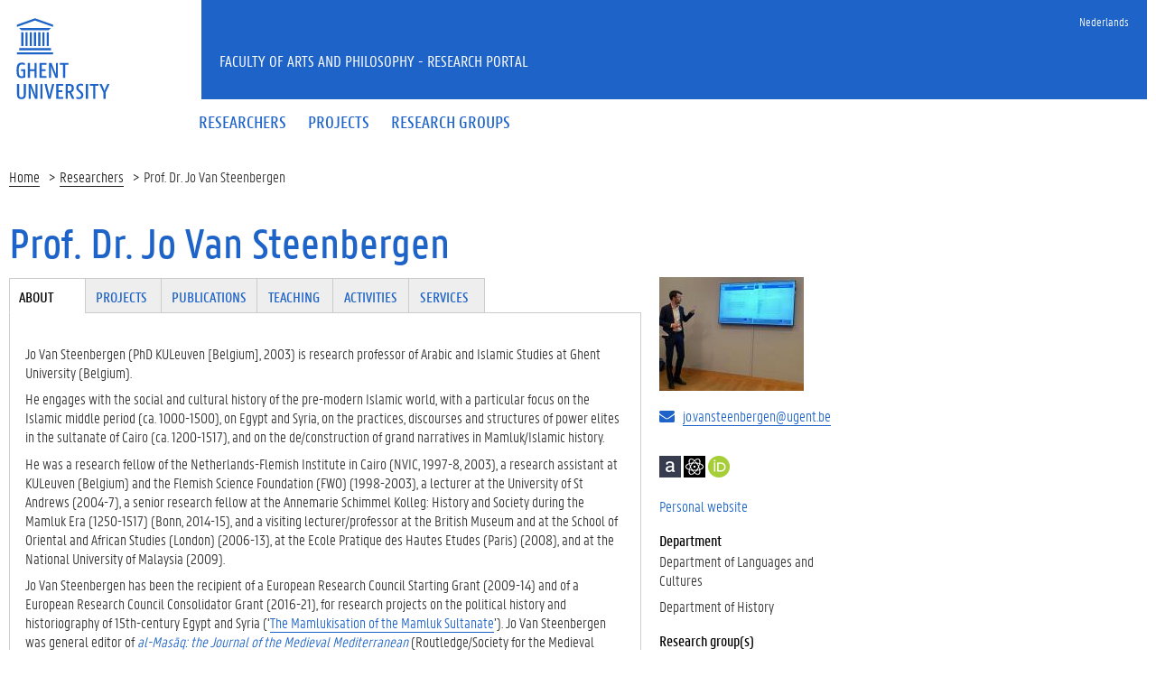

--- FILE ---
content_type: text/html; charset=utf-8
request_url: https://research.flw.ugent.be/en/jo.vansteenbergen
body_size: 12992
content:
<!DOCTYPE html>
<html lang="en" dir="ltr" prefix="content: http://purl.org/rss/1.0/modules/content/ dc: http://purl.org/dc/terms/ foaf: http://xmlns.com/foaf/0.1/ og: http://ogp.me/ns# rdfs: http://www.w3.org/2000/01/rdf-schema# sioc: http://rdfs.org/sioc/ns# sioct: http://rdfs.org/sioc/types# skos: http://www.w3.org/2004/02/skos/core# xsd: http://www.w3.org/2001/XMLSchema#">
<head>
  <link rel="profile" href="http://www.w3.org/1999/xhtml/vocab" />
  <meta charset="utf-8">
  <meta name="viewport" content="width=device-width, initial-scale=1.0">
  <meta http-equiv="Content-Type" content="text/html; charset=utf-8" />
<meta name="Generator" content="Drupal 7 (http://drupal.org)" />
<meta about="/en/jo.vansteenbergen#me" typeof="foaf:Person" rel="foaf:account" resource="/en/jo.vansteenbergen" />
<meta about="/en/jo.vansteenbergen" property="foaf:name" content="jovstee" />
<link rel="shortcut icon" href="https://research.flw.ugent.be/sites/default/themes/flwresearch/favicon.ico" type="image/vnd.microsoft.icon" />
  <title>Prof. Dr. Jo Van Steenbergen | Faculty of Arts and Philosophy - Research Portal</title>
  <link type="text/css" rel="stylesheet" href="https://research.flw.ugent.be/sites/default/files/css/css_lQaZfjVpwP_oGNqdtWCSpJT1EMqXdMiU84ekLLxQnc4.css" media="all" />
<link type="text/css" rel="stylesheet" href="https://research.flw.ugent.be/sites/default/files/css/css_69iQNH9_V5jG-ypN2uK1-Lehh5o2pv6am8NNHLtqn_M.css" media="all" />
<link type="text/css" rel="stylesheet" href="https://research.flw.ugent.be/sites/default/files/css/css_2akfU_QfFm8o8g1Wf_bwM8eKtCugO6FYoRRayhN_j2c.css" media="all" />
<link type="text/css" rel="stylesheet" href="https://research.flw.ugent.be/sites/default/files/css/css_mqWXIrj__ffVCq8ZClz12lR2EqeV0tqjPSmY4ngmpHQ.css" media="screen" />
<link type="text/css" rel="stylesheet" href="https://research.flw.ugent.be/sites/default/files/css/css_sSOv1m7KuwqqlKa1un7vfwcTJ31i2E9fGZRjnljOaso.css" media="all" />
<link type="text/css" rel="stylesheet" href="https://research.flw.ugent.be/sites/default/files/css/css_Kwa0UDz4gWMoLxZZ6_LyNA2SBh8u5CnKedaVrxsr7mM.css" media="all" />
<link type="text/css" rel="stylesheet" href="https://cdn.jsdelivr.net/gh/ugent-lw/huisstijl2016@2/static/css/screen.min.css" media="all" />
<link type="text/css" rel="stylesheet" href="https://research.flw.ugent.be/sites/default/files/css/css_mg064cwNTX0r5_l-n4oCgnVikXHipk_PwhmfSXl6fgU.css" media="all" />
<link type="text/css" rel="stylesheet" href="https://research.flw.ugent.be/sites/default/files/css/css_tTegTzZGg0CmnxsnY-4il8jqn72wuwGqS0BgLgrZxVA.css" media="all" />
  <script src="//ajax.googleapis.com/ajax/libs/jquery/1.10.2/jquery.min.js"></script>
<script>window.jQuery || document.write("<script src='/sites/all/modules/jquery_update/replace/jquery/1.10/jquery.min.js'>\x3C/script>")</script>
<script src="https://research.flw.ugent.be/sites/default/files/js/js_Hfha9RCTNm8mqMDLXriIsKGMaghzs4ZaqJPLj2esi7s.js"></script>
<script src="https://research.flw.ugent.be/sites/default/files/js/js_6N-pyQEyb3rLslbcPfh0PosHYWUmsihI_J3XaiDMLtY.js"></script>
<script src="https://research.flw.ugent.be/sites/default/files/js/js_SR3ghmad3VygYr2FqLpce57WYmmiWjxI2lZ5o-1rAdc.js"></script>
<script>(function(i,s,o,g,r,a,m){i["GoogleAnalyticsObject"]=r;i[r]=i[r]||function(){(i[r].q=i[r].q||[]).push(arguments)},i[r].l=1*new Date();a=s.createElement(o),m=s.getElementsByTagName(o)[0];a.async=1;a.src=g;m.parentNode.insertBefore(a,m)})(window,document,"script","https://www.google-analytics.com/analytics.js","ga");ga("create", "UA-6764163-47", {"cookieDomain":"auto"});ga("set", "anonymizeIp", true);ga("send", "pageview");</script>
<script src="https://research.flw.ugent.be/sites/default/files/js/js_IDAfKP0aRYntAFNha6SRxATR6cXuRGE3UzOSVG66Wj8.js"></script>
<script src="https://cdn.jsdelivr.net/gh/ugent-lw/huisstijl2016@2/static/js/vendor/jquery-migrate.min.js"></script>
<script src="https://cdn.jsdelivr.net/gh/ugent-lw/huisstijl2016@2/static/js/vendor/moment.min.js"></script>
<script src="https://cdn.jsdelivr.net/gh/ugent-lw/huisstijl2016@2/static/js/vendor/bootstrap.min.js"></script>
<script src="https://cdn.jsdelivr.net/gh/ugent-lw/huisstijl2016@2/static/js/vendor/locale/nl.min.js"></script>
<script src="https://cdn.jsdelivr.net/gh/ugent-lw/huisstijl2016@2/static/js/vendor/bootstrap-select.min.js"></script>
<script src="https://cdn.jsdelivr.net/gh/ugent-lw/huisstijl2016@2/static/js/vendor/bootstrap-datetimepicker.min.js"></script>
<script src="https://cdn.jsdelivr.net/gh/ugent-lw/huisstijl2016@2/static/js/vendor/smooth-scroll.min.js"></script>
<script src="https://cdn.jsdelivr.net/gh/ugent-lw/huisstijl2016@2/static/js/vendor/tocbot.min.js"></script>
<script src="https://cdn.jsdelivr.net/gh/ugent-lw/huisstijl2016@2/static/js/main.min.js"></script>
<script src="https://research.flw.ugent.be/sites/default/files/js/js_v-pQUJTPJQ045E9PpVvXC8OQqyWfkMSbIy80n2N8oO0.js"></script>
<script src="https://research.flw.ugent.be/sites/default/files/js/js_EWzqZ-qu1wp6g-qTksbbYG-14TRC1qt648VaTtEDN_E.js"></script>
<script src="https://research.flw.ugent.be/sites/default/files/js/js_mBQQnv2jfT7hV2YFgICrM1KFECoRoI4UlzREm5pJWyg.js"></script>
<script>jQuery.extend(Drupal.settings, {"basePath":"\/","pathPrefix":"en\/","setHasJsCookie":0,"ajaxPageState":{"theme":"flwresearch","theme_token":"MXgSiUaiWnNdWp2dp-CGj3U1nZ88eazr3YV6hBxb-Do","jquery_version":"1.10","js":{"sites\/default\/themes\/bootstrap\/js\/bootstrap.js":1,"\/\/ajax.googleapis.com\/ajax\/libs\/jquery\/1.10.2\/jquery.min.js":1,"0":1,"misc\/jquery-extend-3.4.0.js":1,"misc\/jquery-html-prefilter-3.5.0-backport.js":1,"misc\/jquery.once.js":1,"misc\/drupal.js":1,"sites\/all\/modules\/jquery_update\/replace\/ui\/external\/jquery.cookie.js":1,"sites\/all\/modules\/jquery_update\/replace\/misc\/jquery.form.min.js":1,"sites\/all\/modules\/field_group\/horizontal-tabs\/horizontal-tabs.js":1,"misc\/ajax.js":1,"sites\/all\/modules\/jquery_update\/js\/jquery_update.js":1,"sites\/all\/modules\/views\/js\/base.js":1,"sites\/default\/themes\/bootstrap\/js\/misc\/_progress.js":1,"1":1,"sites\/all\/modules\/views\/js\/ajax_view.js":1,"https:\/\/cdn.jsdelivr.net\/gh\/ugent-lw\/huisstijl2016@2\/static\/js\/vendor\/jquery-migrate.min.js":1,"https:\/\/cdn.jsdelivr.net\/gh\/ugent-lw\/huisstijl2016@2\/static\/js\/vendor\/moment.min.js":1,"https:\/\/cdn.jsdelivr.net\/gh\/ugent-lw\/huisstijl2016@2\/static\/js\/vendor\/bootstrap.min.js":1,"https:\/\/cdn.jsdelivr.net\/gh\/ugent-lw\/huisstijl2016@2\/static\/js\/vendor\/locale\/nl.min.js":1,"https:\/\/cdn.jsdelivr.net\/gh\/ugent-lw\/huisstijl2016@2\/static\/js\/vendor\/bootstrap-select.min.js":1,"https:\/\/cdn.jsdelivr.net\/gh\/ugent-lw\/huisstijl2016@2\/static\/js\/vendor\/bootstrap-datetimepicker.min.js":1,"https:\/\/cdn.jsdelivr.net\/gh\/ugent-lw\/huisstijl2016@2\/static\/js\/vendor\/smooth-scroll.min.js":1,"https:\/\/cdn.jsdelivr.net\/gh\/ugent-lw\/huisstijl2016@2\/static\/js\/vendor\/tocbot.min.js":1,"https:\/\/cdn.jsdelivr.net\/gh\/ugent-lw\/huisstijl2016@2\/static\/js\/main.min.js":1,"sites\/default\/themes\/ugent2016\/js\/main.js":1,"sites\/all\/modules\/field_group\/field_group.js":1,"sites\/default\/themes\/flwresearch\/lib\/jquery.collapse.custom.js":1,"sites\/default\/themes\/flwresearch\/lib\/jquery.collapse_storage.js":1,"sites\/default\/themes\/flwresearch\/lib\/jquery.collapse_cookie_storage.js":1,"sites\/default\/themes\/flwresearch\/lib\/jqModal.js":1,"sites\/default\/themes\/flwresearch\/theme.js":1,"sites\/default\/themes\/flwresearch\/js\/facets.ugent2016.js":1,"sites\/default\/themes\/bootstrap\/js\/misc\/ajax.js":1,"sites\/default\/themes\/bootstrap\/js\/modules\/views\/js\/ajax_view.js":1},"css":{"modules\/system\/system.base.css":1,"sites\/all\/modules\/field_group\/horizontal-tabs\/horizontal-tabs.css":1,"sites\/all\/modules\/date\/date_api\/date.css":1,"sites\/all\/modules\/date\/date_popup\/themes\/datepicker.1.7.css":1,"modules\/field\/theme\/field.css":1,"modules\/node\/node.css":1,"sites\/all\/modules\/ugent_tools\/style.css":1,"sites\/all\/modules\/views\/css\/views.css":1,"sites\/all\/modules\/ckeditor\/css\/ckeditor.css":1,"sites\/all\/modules\/ctools\/css\/ctools.css":1,"modules\/locale\/locale.css":1,"https:\/\/cdn.jsdelivr.net\/gh\/ugent-lw\/huisstijl2016@2\/static\/css\/screen.min.css":1,"sites\/all\/modules\/ugent_tools\/admin.css":1,"sites\/default\/themes\/ugent2016\/css\/custom.css":1,"sites\/default\/themes\/ugent2016\/css\/drupal7.css":1,"sites\/default\/themes\/flwresearch\/theme.css":1,"sites\/default\/themes\/flwresearch\/css\/facets.ugent2016.css":1,"sites\/default\/themes\/flwresearch\/lib\/jqModal.css":1}},"facetapi":{"view_args":{"projects_as_researcher_and_supervisor:entity_view_1":["1305","1305","1305","1305","1305","1305"],"projects_as_researcher_and_supervisor:entity_view_2":["1305","1305","1305","1305","1305"],"projects_as_researcher_and_supervisor:entity_view_3":["1305","1305","1305","1305"],"projects_as_researcher_and_supervisor:entity_view_4":["1305","1305","1305"],"projects_as_researcher_and_supervisor:entity_view_5":["1305","1305"],"projects_as_researcher_and_supervisor:entity_view_6":["1305"]},"exposed_input":{"projects_as_researcher_and_supervisor:entity_view_1":[],"projects_as_researcher_and_supervisor:entity_view_2":[],"projects_as_researcher_and_supervisor:entity_view_3":[],"projects_as_researcher_and_supervisor:entity_view_4":[],"projects_as_researcher_and_supervisor:entity_view_5":[],"projects_as_researcher_and_supervisor:entity_view_6":[]},"view_path":{"projects_as_researcher_and_supervisor:entity_view_1":"user\/1305","projects_as_researcher_and_supervisor:entity_view_2":"user\/1305","projects_as_researcher_and_supervisor:entity_view_3":"user\/1305","projects_as_researcher_and_supervisor:entity_view_4":"user\/1305","projects_as_researcher_and_supervisor:entity_view_5":"user\/1305","projects_as_researcher_and_supervisor:entity_view_6":"user\/1305"},"view_dom_id":{"projects_as_researcher_and_supervisor:entity_view_1":"d941109a517e5cbee7852152694eee62","projects_as_researcher_and_supervisor:entity_view_2":"1d2f0bd64d38e3df66c330c3176a08ab","projects_as_researcher_and_supervisor:entity_view_3":"7f67a090a82fccfac785ae5ea6b0df2a","projects_as_researcher_and_supervisor:entity_view_4":"48a1f28aeff40c2834f7a0b4e341eb7e","projects_as_researcher_and_supervisor:entity_view_5":"b1e3e1d5e38af6fbb8c7966181794a09","projects_as_researcher_and_supervisor:entity_view_6":"d0dedad4688edc877499a74a05793966"}},"views":{"ajax_path":"\/en\/views\/ajax","ajaxViews":{"views_dom_id:d941109a517e5cbee7852152694eee62":{"view_name":"projects_as_researcher_and_supervisor","view_display_id":"entity_view_1","view_args":"1305","view_path":"user\/1305","view_base_path":"user\/1305","view_dom_id":"d941109a517e5cbee7852152694eee62","pager_element":0},"views_dom_id:1d2f0bd64d38e3df66c330c3176a08ab":{"view_name":"projects_as_researcher_and_supervisor","view_display_id":"entity_view_2","view_args":"1305","view_path":"user\/1305","view_base_path":"user\/1305","view_dom_id":"1d2f0bd64d38e3df66c330c3176a08ab","pager_element":0},"views_dom_id:7f67a090a82fccfac785ae5ea6b0df2a":{"view_name":"projects_as_researcher_and_supervisor","view_display_id":"entity_view_3","view_args":"1305","view_path":"user\/1305","view_base_path":"user\/1305","view_dom_id":"7f67a090a82fccfac785ae5ea6b0df2a","pager_element":0},"views_dom_id:48a1f28aeff40c2834f7a0b4e341eb7e":{"view_name":"projects_as_researcher_and_supervisor","view_display_id":"entity_view_4","view_args":"1305","view_path":"user\/1305","view_base_path":"user\/1305","view_dom_id":"48a1f28aeff40c2834f7a0b4e341eb7e","pager_element":0},"views_dom_id:b1e3e1d5e38af6fbb8c7966181794a09":{"view_name":"projects_as_researcher_and_supervisor","view_display_id":"entity_view_5","view_args":"1305","view_path":"user\/1305","view_base_path":"user\/1305","view_dom_id":"b1e3e1d5e38af6fbb8c7966181794a09","pager_element":0},"views_dom_id:d0dedad4688edc877499a74a05793966":{"view_name":"projects_as_researcher_and_supervisor","view_display_id":"entity_view_6","view_args":"1305","view_path":"user\/1305","view_base_path":"user\/1305","view_dom_id":"d0dedad4688edc877499a74a05793966","pager_element":0}}},"urlIsAjaxTrusted":{"\/en\/views\/ajax":true,"\/en\/search\/node":true},"field_group":{"htabs":"full","htab":"full","fieldset":"full","div":"full"},"bootstrap":{"anchorsFix":"0","anchorsSmoothScrolling":"0","formHasError":1,"popoverEnabled":1,"popoverOptions":{"animation":1,"html":0,"placement":"right","selector":"","trigger":"click","triggerAutoclose":1,"title":"","content":"","delay":0,"container":"body"},"tooltipEnabled":1,"tooltipOptions":{"animation":1,"html":0,"placement":"auto left","selector":"","trigger":"hover focus","delay":0,"container":"body"}}});</script>
 
</head>
<body class="html not-front not-logged-in no-sidebars page-user page-user- page-user-1305 i18n-en">
  <div id="skip-link">
    <a href="#main-content" class="element-invisible element-focusable">Skip to main content</a>
  </div>
    
<div class="fluid-container">
    <div class="row">
        <header class="pageheader col-xs-12 ">
            <nav class="navbar navbar-default">
                <div class="row">
                    <div class="navbar-header col-xs-12 col-sm-2">
                        <div class="page-logo">
                            <a href="https://www.ugent.be" class="link">
                                                                <img src="https://cdn.jsdelivr.net/gh/ugent-lw/huisstijl2016@2/static/images/logo_ugent_en.svg" alt="Universiteit Gent">
                            </a>
                        </div>
                        <a href="#" class="toggle-search">
                            <i class="glyphicon glyphicon-search"></i>
                            <span>ZOEK</span>
                        </a>
                        <a href="#" class="navbar-toggle collapsed" data-toggle="collapse" data-target="#navbar" aria-expanded="false" aria-controls="navbar" role="button">
                            <span class="">MENU</span>
                            <div class="block">
                                <span class="icon-bar"></span>
                                <span class="icon-bar"></span>
                                <span class="icon-bar"></span>
                            </div>
                        </a>
                    </div>
                    <div id="navbar" class="collapse navbar-collapse col-sm-10" role="navigation">
                        <div class="row search">
                            <div class="col-xs-12 col-sm-6 search-container clearfix pull-right">
                                                            </div>
                        </div>
                        <div class="row menu">
                            <div class="col-xs-12">
                                <div class="bg-primary spacer">
                                    <div class="row">
                                        <div class="col-xs-12">
                                                                                                                                        <div class="region region-language-switcher">
    <section id="block-locale-language-content" class="block block-locale clearfix">

      
  <ul class="nav-tertiary nav navbar-nav navbar-right"><li class="en first active hidden"><a href="/en/jo.vansteenbergen" class="language-link active hidden" xml:lang="en">English</a></li>
<li class="nl last"><a href="/nl/jo.vansteenbergen" class="language-link" xml:lang="nl">Nederlands</a></li>
</ul>
</section>
  </div>
                                                                                    </div>
                                    </div>
                                </div>
                            </div>
                        </div>
                        <div class="row menu">
                            <div class="col-xs-12">

																	  <div class="region region-header">
    <section id="block-system-main-menu" class="block block-system block-menu clearfix">

      
  <ul class="menu nav nav-primary navbar-nav main-top-nav" id="main-menu"><li class="first leaf"><a href="/en/people" title=""><span>Researchers</span></a></li>
<li class="leaf"><a href="/en/projects" title=""><span>Projects</span></a></li>
<li class="last leaf"><a href="/en/research-groups" title=""><span>Research groups</span></a></li>
</ul>
</section>
  </div>
																
                            </div>
                        </div>
						
                    </div>
                </div>
            </nav>
            <div class="row">
                <div class="col-xs-12 col-sm-6 col-sm-offset-2 branding-container faculty-1 small">
                    <a href="/" class="h1">Faculty of Arts and Philosophy - Research Portal</a>
                </div>
            </div>
        </header>
    </div>
</div>

<div class="fluid-container">

            <div class="breadcrumb"><ol id="breadcrumbs" class="breadcrumb"><li><a href="/en">Home</a></li><li><a href="/en/people">Researchers</a></li><li>Prof. Dr. Jo Van Steenbergen</li></ol></div>
    
    <div class="row">

		
				
		<section class="col-sm-9 col-lg-9 mbottom-large">
                    <a id="main-content"></a>
                                <h1>Prof. Dr. Jo Van Steenbergen</h1>
                                                                                  			<div id="content-core" class="content-area">
				  <div class="region region-content">
    <section id="block-system-main" class="block block-system clearfix">

      
  

<div  typeof="sioc:UserAccount" about="/en/jo.vansteenbergen" class="user-profile view-mode-full ">


<div class="row">
<div class="col-sm-3  col-sm-push-9 mbottom-default col-right">
<!--
THIS FILE IS NOT USED AND IS HERE AS A STARTING POINT FOR CUSTOMIZATION ONLY.
See http://api.drupal.org/api/function/theme_field/7 for details.
After copying this file to your theme's folder and customizing it, remove this
HTML comment.
-->
<div class="field field-name-ds-user-picture field-type-ds field-label-hidden">
    <div class="field-items">
          <div class="field-item even"><a href="/en/jo.vansteenbergen" class="active"><img typeof="foaf:Image" class="img-responsive" src="https://research.flw.ugent.be/sites/default/files/styles/profile_picture/public/pictures/picture-1305-1654780673.jpg?itok=0Cm_kVCx" alt="Jo Van Steenbergen&#039;s picture" title="Jo Van Steenbergen&#039;s picture" /></a></div>
      </div>
</div><!--
THIS FILE IS NOT USED AND IS HERE AS A STARTING POINT FOR CUSTOMIZATION ONLY.
See http://api.drupal.org/api/function/theme_field/7 for details.
After copying this file to your theme's folder and customizing it, remove this
HTML comment.
-->
<div class="field field-name-ugent-staff-info field-type-ds field-label-hidden">
    <div class="field-items">
          <div class="field-item even"><div class="ugent-email"><i class="fa fa-envelope" aria-hidden="true"></i><a href="mailto:jo.vansteenbergen@ugent.be">jo.vansteenbergen@ugent.be</a></div></div>
      </div>
</div><div class="group-st-social field-group-div social-container"><!--
THIS FILE IS NOT USED AND IS HERE AS A STARTING POINT FOR CUSTOMIZATION ONLY.
See http://api.drupal.org/api/function/theme_field/7 for details.
After copying this file to your theme's folder and customizing it, remove this
HTML comment.
-->
<div class="field field-name-field-st-social-academia field-type-link-field field-label-hidden">
    <div class="field-items">
          <div class="field-item even"><a href="https://ugent.academia.edu/JoVanSteenbergen" target="_blank">Academia</a></div>
      </div>
</div><!--
THIS FILE IS NOT USED AND IS HERE AS A STARTING POINT FOR CUSTOMIZATION ONLY.
See http://api.drupal.org/api/function/theme_field/7 for details.
After copying this file to your theme's folder and customizing it, remove this
HTML comment.
-->
<div class="field field-name-field-st-social-googlescholar field-type-link-field field-label-hidden">
    <div class="field-items">
          <div class="field-item even"><a href="https://scholar.google.be/citations?user=kjZ0024AAAAJ&amp;hl=nl&amp;oi=ao" target="_blank">Google Scholar</a></div>
      </div>
</div><!--
THIS FILE IS NOT USED AND IS HERE AS A STARTING POINT FOR CUSTOMIZATION ONLY.
See http://api.drupal.org/api/function/theme_field/7 for details.
After copying this file to your theme's folder and customizing it, remove this
HTML comment.
-->
<div class="field field-name-field-st-social-orcid-id field-type-link-field field-label-hidden">
    <div class="field-items">
          <div class="field-item even"><a href="https://orcid.org/0000-0002-0026-0174">https://orcid.org/0000-0002-0026-0174</a></div>
      </div>
</div></div><!--
THIS FILE IS NOT USED AND IS HERE AS A STARTING POINT FOR CUSTOMIZATION ONLY.
See http://api.drupal.org/api/function/theme_field/7 for details.
After copying this file to your theme's folder and customizing it, remove this
HTML comment.
-->
<div class="field field-name-field-st-url field-type-link-field field-label-hidden">
    <div class="field-items">
          <div class="field-item even"><a href="http://www.middleeast.ugent.be" target="_blank">Personal website</a></div>
      </div>
</div><!--
THIS FILE IS NOT USED AND IS HERE AS A STARTING POINT FOR CUSTOMIZATION ONLY.
See http://api.drupal.org/api/function/theme_field/7 for details.
After copying this file to your theme's folder and customizing it, remove this
HTML comment.
-->
<div class="field field-name-ugent-staff-jobs field-type-ds field-label-above">
      <div class="field-label">Department&nbsp;</div>
    <div class="field-items">
          <div class="field-item even"><div class="ugent-jobs"><ul><li><span class="department LW21">Department of Languages and Cultures</span><span class=""><span class=""></span></li><li><span class="department LW03">Department of History</span><span class=""><span class=""></span></li></ul></div></div>
      </div>
</div><!--
THIS FILE IS NOT USED AND IS HERE AS A STARTING POINT FOR CUSTOMIZATION ONLY.
See http://api.drupal.org/api/function/theme_field/7 for details.
After copying this file to your theme's folder and customizing it, remove this
HTML comment.
-->
<div class="field field-name-field-st-research-group field-type-entityreference field-label-above">
      <div class="field-label">Research group(s)&nbsp;</div>
    <div class="field-items">
          <div class="field-item even"><a href="https://research.flw.ugent.be/en/hpims">HPIMS - Henri Pirenne Institute for Medieval Studies</a></div>
          <div class="field-item odd"><a href="https://research.flw.ugent.be/en/hpimsdh">HPIMSDH - Henri Pirenne Institute for Medieval Studies</a></div>
      </div>
</div><!--
THIS FILE IS NOT USED AND IS HERE AS A STARTING POINT FOR CUSTOMIZATION ONLY.
See http://api.drupal.org/api/function/theme_field/7 for details.
After copying this file to your theme's folder and customizing it, remove this
HTML comment.
-->
<div class="field field-name-field-st-cv field-type-file field-label-above">
      <div class="field-label">Curriculum Vitae&nbsp;</div>
    <div class="field-items">
          <div class="field-item even"><a href="https://research.flw.ugent.be/en/system/files/jovstee/Curriculum%20Vitae%20Van%20Steenbergen_202201.pdf">pdf</a></div>
      </div>
</div><!--
THIS FILE IS NOT USED AND IS HERE AS A STARTING POINT FOR CUSTOMIZATION ONLY.
See http://api.drupal.org/api/function/theme_field/7 for details.
After copying this file to your theme's folder and customizing it, remove this
HTML comment.
-->
<div class="field field-name-field-st-research-focus field-type-taxonomy-term-reference field-label-above">
      <div class="field-label">Research Focus&nbsp;</div>
    <div class="field-items">
          <div class="field-item even"><a href="/en/people?f%5B0%5D=field_st_research_focus%3A209">History</a></div>
          <div class="field-item odd"><a href="/en/people?f%5B0%5D=field_st_research_focus%3A213">Literary studies</a></div>
      </div>
</div><!--
THIS FILE IS NOT USED AND IS HERE AS A STARTING POINT FOR CUSTOMIZATION ONLY.
See http://api.drupal.org/api/function/theme_field/7 for details.
After copying this file to your theme's folder and customizing it, remove this
HTML comment.
-->
<div class="field field-name-field-st-period field-type-taxonomy-term-reference field-label-above">
      <div class="field-label">Research Period&nbsp;</div>
    <div class="field-items">
          <div class="field-item even"><a href="/en/people?f%5B0%5D=field_st_period%3A875">15th Century</a></div>
          <div class="field-item odd"><a href="/en/people?f%5B0%5D=field_st_period%3A198">Middle Ages</a></div>
      </div>
</div><!--
THIS FILE IS NOT USED AND IS HERE AS A STARTING POINT FOR CUSTOMIZATION ONLY.
See http://api.drupal.org/api/function/theme_field/7 for details.
After copying this file to your theme's folder and customizing it, remove this
HTML comment.
-->
<div class="field field-name-field-st-country-region field-type-taxonomy-term-reference field-label-above">
      <div class="field-label">Research Region&nbsp;</div>
    <div class="field-items">
          <div class="field-item even"><a href="/en/people?f%5B0%5D=field_st_country_region%3A189">Asia</a></div>
          <div class="field-item odd"><a href="/en/people?f%5B0%5D=field_st_country_region%3A190">Middle East</a></div>
      </div>
</div><!--
THIS FILE IS NOT USED AND IS HERE AS A STARTING POINT FOR CUSTOMIZATION ONLY.
See http://api.drupal.org/api/function/theme_field/7 for details.
After copying this file to your theme's folder and customizing it, remove this
HTML comment.
-->
<div class="field field-name-field-st-language field-type-taxonomy-term-reference field-label-above">
      <div class="field-label">Research Language&nbsp;</div>
    <div class="field-items">
          <div class="field-item even"><a href="/en/people?f%5B0%5D=field_st_language%3A990">Arabic</a></div>
      </div>
</div><!--
THIS FILE IS NOT USED AND IS HERE AS A STARTING POINT FOR CUSTOMIZATION ONLY.
See http://api.drupal.org/api/function/theme_field/7 for details.
After copying this file to your theme's folder and customizing it, remove this
HTML comment.
-->
<div class="field field-name-field-st-methodology field-type-taxonomy-term-reference field-label-above">
      <div class="field-label">Research Methodology&nbsp;</div>
    <div class="field-items">
          <div class="field-item even"><a href="/en/people?f%5B0%5D=field_st_methodology%3A229">Comparative</a></div>
          <div class="field-item odd"><a href="/en/people?f%5B0%5D=field_st_methodology%3A276">Language and text analysis</a></div>
      </div>
</div><!--
THIS FILE IS NOT USED AND IS HERE AS A STARTING POINT FOR CUSTOMIZATION ONLY.
See http://api.drupal.org/api/function/theme_field/7 for details.
After copying this file to your theme's folder and customizing it, remove this
HTML comment.
-->
<div class="field field-name-field-st-additional-tags field-type-taxonomy-term-reference field-label-above">
      <div class="field-label">Additional tags&nbsp;</div>
    <div class="field-items">
          <div class="field-item even">Arabic literature</div>
          <div class="field-item odd">Cultural history</div>
          <div class="field-item even">Historiography</div>
          <div class="field-item odd">Intellectual history</div>
          <div class="field-item even">Islamic history</div>
          <div class="field-item odd">Mamluk history</div>
          <div class="field-item even">Prosopography</div>
          <div class="field-item odd">Social networks</div>
          <div class="field-item even">Social theory</div>
          <div class="field-item odd">State formation</div>
          <div class="field-item even">Turco-Mongol elites</div>
      </div>
</div></div>

<div class="col-sm-9  col-sm-pull-3 col-left">
<div class="field-group-htabs-wrapper group-st-tabgroup field-group-htabs"><h2 class="element-invisible">Tabgroup</h2><div class="horizontal-tabs-panes"><fieldset  class="collapsible group-st-biography field-group-htab panel panel-default form-wrapper" id="bootstrap-panel">
          <legend class="panel-heading">
      <a href="#bootstrap-panel-body" class="panel-title fieldset-legend" data-toggle="collapse">About</a>
    </legend>
        <div class="panel-body panel-collapse collapse fade in" id="bootstrap-panel-body">
        <!--
THIS FILE IS NOT USED AND IS HERE AS A STARTING POINT FOR CUSTOMIZATION ONLY.
See http://api.drupal.org/api/function/theme_field/7 for details.
After copying this file to your theme's folder and customizing it, remove this
HTML comment.
-->
<div class="field field-name-field-st-biography-eng field-type-text-long field-label-hidden">
    <div class="field-items">
          <div class="field-item even"><p>Jo Van Steenbergen (PhD KULeuven [Belgium], 2003) is research professor of Arabic and Islamic Studies at Ghent University (Belgium).</p>
<p>He engages with the social and cultural history of the pre-modern Islamic world, with a particular focus on the Islamic middle period (ca. 1000-1500), on Egypt and Syria, on the practices, discourses and structures of power elites in the sultanate of Cairo (ca. 1200-1517), and on the de/construction of grand narratives in Mamluk/Islamic history.</p>
<p>He was a research fellow of the Netherlands-Flemish Institute in Cairo (NVIC, 1997-8, 2003), a research assistant at KULeuven (Belgium) and the Flemish Science Foundation (FWO) (1998-2003), a lecturer at the University of St Andrews (2004-7), a senior research fellow at the Annemarie Schimmel Kolleg: History and Society during the Mamluk Era (1250-1517) (Bonn, 2014-15), and a visiting lecturer/professor at the British Museum and at the School of Oriental and African Studies (London) (2006-13), at the Ecole Pratique des Hautes Etudes (Paris) (2008), and at the National University of Malaysia (2009).</p>
<p>Jo Van Steenbergen has been the recipient of a European Research Council Starting Grant (2009-14) and of a European Research Council Consolidator Grant (2016-21), for research projects on the political history and historiography of 15th-century Egypt and Syria (‘<a href="http://mmsii.ugent.be">The Mamlukisation of the Mamluk Sultanate</a>’). Jo Van Steenbergen was general editor of <a href="https://www.societymedievalmediterranean.com/journal"><em>al-Masāq: the Journal of the Medieval Mediterranean</em></a> (Routledge/Society for the Medieval Mediterranean) (2011-16). He is a programming committee member of the annual<a href="https://www.imc.leeds.ac.uk"> International Medieval Congress</a> (Leeds, UK), editorial board member of <em><a href="https://www.mamluk.uni-bonn.de/publications/mamluk-studies">Mamluk Studies</a> </em>(Bonn UP/ASK) and <em><a href="https://brill.com/view/serial/MMED?language=en">The Medieval Mediterranean</a> </em>(Brill) and honorary fellow of the <a href="https://www.societymedievalmediterranean.com">Society for the Medieval Mediterranean</a>. He was an ERC panel member and panel chair (SH6: Study of the Human Past, Starting Grant, 2018, 2020, 2022, 2024) and a member of the 'Conseil Scientifique' of the Institut Français d'Archéologie Orientale (IFAO) (2018-20).</p>
<p> </p>
<p> </p>
<p> </p>
<p> </p>
<p> </p>
<p> </p>
<p> </p>
<p> </p>
<p> </p>
</div>
      </div>
</div><!--
THIS FILE IS NOT USED AND IS HERE AS A STARTING POINT FOR CUSTOMIZATION ONLY.
See http://api.drupal.org/api/function/theme_field/7 for details.
After copying this file to your theme's folder and customizing it, remove this
HTML comment.
-->
<div class="field field-name-field-st-biography-other field-type-text-long field-label-hidden">
    <div class="field-items">
          <div class="field-item even"><p> </p>
<p> </p>
<p> </p>
<p> </p>
<p> </p>
<p> </p>
<p> </p>
<p> </p>
<p> </p>
<p> </p>
</div>
      </div>
</div>  </div>
</fieldset>
<fieldset  class="collapsible group-st-projects field-group-htab panel panel-default form-wrapper" id="bootstrap-panel--2">
          <legend class="panel-heading">
      <a href="#bootstrap-panel-2-body" class="panel-title fieldset-legend" data-toggle="collapse">Projects</a>
    </legend>
        <div class="panel-body panel-collapse collapse fade in" id="bootstrap-panel-2-body">
        <div class="view view-projects-as-researcher-and-supervisor view-id-projects_as_researcher_and_supervisor view-display-id-entity_view_1 view-dom-id-d941109a517e5cbee7852152694eee62">
        <h3 class="title">Projects as supervisor</h3>
    
  
  
      <div class="view-content">
      <div class="item-list">    <ul>          <li class="views-row views-row-1 views-row-odd views-row-first">  
  <span class="views-field views-field-title">        <span class="field-content"><a href="/en/projects/yemen-rural-communities-and-tribes-society-economy-and-power-13th-15th-c">Yemen, rural communities, and tribes. Society, economy and power (13th-15th c.)</a></span>  </span>  
  <span class="views-field views-field-field-pr-start-year">        <span class="field-content">(<span class="date-display-single" property="dc:date" datatype="xsd:dateTime" content="2024-01-01T00:00:00+01:00">2024</span> - </span>  </span>  
  <span class="views-field views-field-field-pr-end-year">        <span class="field-content"><span class="date-display-single" property="dc:date" datatype="xsd:dateTime" content="2027-01-01T00:00:00+01:00">2027</span>)</span>  </span></li>
          <li class="views-row views-row-2 views-row-even">  
  <span class="views-field views-field-title">        <span class="field-content"><a href="/en/projects/universal-historiography-and-millenarian-kingship-late-medieval-egypt-and-syria-third-reign">Universal historiography and millenarian kingship in late medieval Egypt and Syria. The third reign of al-Nāṣir Muḥammad and the discourse of history</a></span>  </span>  
  <span class="views-field views-field-field-pr-start-year">        <span class="field-content">(<span class="date-display-single" property="dc:date" datatype="xsd:dateTime" content="2021-01-01T00:00:00+01:00">2021</span> - </span>  </span>  
  <span class="views-field views-field-field-pr-end-year">        <span class="field-content"><span class="date-display-single" property="dc:date" datatype="xsd:dateTime" content="2024-01-01T00:00:00+01:00">2024</span>)</span>  </span></li>
          <li class="views-row views-row-3 views-row-odd">  
  <span class="views-field views-field-title">        <span class="field-content"><a href="/en/projects/mamlukisation-mamluk-sultanate-ii-historiography-political-order-and-state-formation-15th">The mamlukisation of the Mamluk Sultanate-II. Historiography, political order and state formation in 15th-century Egypt and Syria</a></span>  </span>  
  <span class="views-field views-field-field-pr-start-year">        <span class="field-content">(<span class="date-display-single" property="dc:date" datatype="xsd:dateTime" content="2017-01-01T00:00:00+01:00">2017</span> - </span>  </span>  
  <span class="views-field views-field-field-pr-end-year">        <span class="field-content"><span class="date-display-single" property="dc:date" datatype="xsd:dateTime" content="2021-01-01T00:00:00+01:00">2021</span>)</span>  </span></li>
          <li class="views-row views-row-4 views-row-even">  
  <span class="views-field views-field-title">        <span class="field-content"><a href="/en/projects/planetary-conjunctions-maml%C5%ABk-scholarly-discourse-science-stars-zijes-chronicles-and">Planetary conjunctions in Mamlūk scholarly discourse. The science of the stars in zIjes, chronicles and eschatological texts in late fourteenth and early fifteenth century Syria and Egypt</a></span>  </span>  
  <span class="views-field views-field-field-pr-start-year">        <span class="field-content">(<span class="date-display-single" property="dc:date" datatype="xsd:dateTime" content="2016-01-01T00:00:00+01:00">2016</span> - </span>  </span>  
  <span class="views-field views-field-field-pr-end-year">        <span class="field-content"><span class="date-display-single" property="dc:date" datatype="xsd:dateTime" content="2020-01-01T00:00:00+01:00">2020</span>)</span>  </span></li>
          <li class="views-row views-row-5 views-row-odd">  
  <span class="views-field views-field-title">        <span class="field-content"><a href="/en/projects/mpp-mamluk-prosopography-project-project-specific-database-open-access-digital-humanities">MPP. Mamluk prosopography project. From a project-specific database to an open access digital humanities database for prosopographical research of late medieval Syro-Egyptian elites and networks</a></span>  </span>  
  <span class="views-field views-field-field-pr-start-year">        <span class="field-content">(<span class="date-display-single" property="dc:date" datatype="xsd:dateTime" content="2016-01-01T00:00:00+01:00">2016</span> - </span>  </span>  
  <span class="views-field views-field-field-pr-end-year">        <span class="field-content"><span class="date-display-single" property="dc:date" datatype="xsd:dateTime" content="2020-01-01T00:00:00+01:00">2020</span>)</span>  </span></li>
          <li class="views-row views-row-6 views-row-even">  
  <span class="views-field views-field-title">        <span class="field-content"><a href="/en/projects/reappraisal-jewish-poetry-mamluk-egypt-communal-identity-and-elite-culture-arabic-and">A reappraisal of Jewish poetry from Mamluk Egypt. Communal identity and elite culture in the Arabic and Hebrew oeuvre of Joseph ben Tanhum Yerushalmi</a></span>  </span>  
  <span class="views-field views-field-field-pr-start-year">        <span class="field-content">(<span class="date-display-single" property="dc:date" datatype="xsd:dateTime" content="2016-01-01T00:00:00+01:00">2016</span> - </span>  </span>  
  <span class="views-field views-field-field-pr-end-year">        <span class="field-content"><span class="date-display-single" property="dc:date" datatype="xsd:dateTime" content="2018-01-01T00:00:00+01:00">2018</span>)</span>  </span></li>
          <li class="views-row views-row-7 views-row-odd">  
  <span class="views-field views-field-title">        <span class="field-content"><a href="/en/projects/turkic-and-circassian-between-ethnonym-and-socionym-linguistic-and-ethnic-dimensions-mamluk">Turkic and Circassian between ethnonym and socionym. The linguistic and ethnic dimensions to Mamluk identity as a discursive construct</a></span>  </span>  
  <span class="views-field views-field-field-pr-start-year">        <span class="field-content">(<span class="date-display-single" property="dc:date" datatype="xsd:dateTime" content="2015-01-01T00:00:00+01:00">2015</span> - </span>  </span>  
  <span class="views-field views-field-field-pr-end-year">        <span class="field-content"><span class="date-display-single" property="dc:date" datatype="xsd:dateTime" content="2018-01-01T00:00:00+01:00">2018</span>)</span>  </span></li>
          <li class="views-row views-row-8 views-row-even">  
  <span class="views-field views-field-title">        <span class="field-content"><a href="/en/projects/historical-biography-hagiography-and-marvelous-late-medieval-egypt-syria-and-france">Historical biography, hagiography and the marvelous in late medieval Egypt, Syria and France. A comparative study of the diachronic use of mirabilia in the biographical traditions of Baybars, Qalāwūn, al-Nāṣir Muḥammad and Louis IX</a></span>  </span>  
  <span class="views-field views-field-field-pr-start-year">        <span class="field-content">(<span class="date-display-single" property="dc:date" datatype="xsd:dateTime" content="2014-01-01T00:00:00+01:00">2014</span> - </span>  </span>  
  <span class="views-field views-field-field-pr-end-year">        <span class="field-content"><span class="date-display-single" property="dc:date" datatype="xsd:dateTime" content="2018-01-01T00:00:00+01:00">2018</span>)</span>  </span></li>
          <li class="views-row views-row-9 views-row-odd">  
  <span class="views-field views-field-title">        <span class="field-content"><a href="/en/projects/pirenne-consortium-medieval-studies-idc">Pirenne Consortium for Medieval Studies (IDC)</a></span>  </span>  
  <span class="views-field views-field-field-pr-start-year">        <span class="field-content">(<span class="date-display-single" property="dc:date" datatype="xsd:dateTime" content="2013-01-01T00:00:00+01:00">2013</span> - </span>  </span>  
  <span class="views-field views-field-field-pr-end-year">        <span class="field-content"><span class="date-display-single" property="dc:date" datatype="xsd:dateTime" content="2028-01-01T00:00:00+01:00">2028</span>)</span>  </span></li>
          <li class="views-row views-row-10 views-row-even">  
  <span class="views-field views-field-title">        <span class="field-content"><a href="/en/projects/early-ottoman-state-ideology-and-political-theory-1410-1502">Early ottoman state ideology and political theory, 1410-1502</a></span>  </span>  
  <span class="views-field views-field-field-pr-start-year">        <span class="field-content">(<span class="date-display-single" property="dc:date" datatype="xsd:dateTime" content="2010-01-01T00:00:00+01:00">2010</span> - </span>  </span>  
  <span class="views-field views-field-field-pr-end-year">        <span class="field-content"><span class="date-display-single" property="dc:date" datatype="xsd:dateTime" content="2014-01-01T00:00:00+01:00">2014</span>)</span>  </span></li>
          <li class="views-row views-row-11 views-row-odd">  
  <span class="views-field views-field-title">        <span class="field-content"><a href="/en/projects/mp3-mamluk-political-prosopography-project">MP3. Mamluk political prosopography project</a></span>  </span>  
  <span class="views-field views-field-field-pr-start-year">        <span class="field-content">(<span class="date-display-single" property="dc:date" datatype="xsd:dateTime" content="2009-01-01T00:00:00+01:00">2009</span> - </span>  </span>  
  <span class="views-field views-field-field-pr-end-year">        <span class="field-content"><span class="date-display-single" property="dc:date" datatype="xsd:dateTime" content="2016-01-01T00:00:00+01:00">2016</span>)</span>  </span></li>
          <li class="views-row views-row-12 views-row-even">  
  <span class="views-field views-field-title">        <span class="field-content"><a href="/en/projects/innovation-bid%CA%BFa-apostasy-irtid%C4%81d-and-blasphemy-sabb-according-ibn-taymiyya-1263-1328">Innovation (bidʿa), apostasy (irtidād) and blasphemy (sabb) according to Ibn Taymiyya (1263-1328). A diachronic study of an influential Islamic doctrine</a></span>  </span>  
  <span class="views-field views-field-field-pr-start-year">        <span class="field-content">(<span class="date-display-single" property="dc:date" datatype="xsd:dateTime" content="2009-01-01T00:00:00+01:00">2009</span> - </span>  </span>  
  <span class="views-field views-field-field-pr-end-year">        <span class="field-content"><span class="date-display-single" property="dc:date" datatype="xsd:dateTime" content="2013-01-01T00:00:00+01:00">2013</span>)</span>  </span></li>
          <li class="views-row views-row-13 views-row-odd">  
  <span class="views-field views-field-title">        <span class="field-content"><a href="/en/projects/mamlukisation-mamluk-sultanate-political-traditions-and-state-formation-15th-century-egypt">The mamlukisation of the Mamluk sultanate. Political traditions and state formation in 15th-century Egypt and Syria</a></span>  </span>  
  <span class="views-field views-field-field-pr-start-year">        <span class="field-content">(<span class="date-display-single" property="dc:date" datatype="xsd:dateTime" content="2009-01-01T00:00:00+01:00">2009</span> - </span>  </span>  
  <span class="views-field views-field-field-pr-end-year">        <span class="field-content"><span class="date-display-single" property="dc:date" datatype="xsd:dateTime" content="2014-01-01T00:00:00+01:00">2014</span>)</span>  </span></li>
          <li class="views-row views-row-14 views-row-even views-row-last">  
  <span class="views-field views-field-title">        <span class="field-content"><a href="/en/projects/les-%C3%A9mirs-dans-le-sultanat-mamelouk-sous-les-sultans-barq%C5%ABq-et-fara%C7%A7-784-815-ah1382-1412-ad">Les émirs dans le sultanat mamelouk sous les sultans Barqūq et Faraǧ (784-815 A.H./1382-1412 A.D.)</a></span>  </span>  
  <span class="views-field views-field-field-pr-start-year">        <span class="field-content">(<span class="date-display-single" property="dc:date" datatype="xsd:dateTime" content="2008-01-01T00:00:00+01:00">2008</span> - </span>  </span>  
  <span class="views-field views-field-field-pr-end-year">        <span class="field-content"><span class="date-display-single" property="dc:date" datatype="xsd:dateTime" content="2013-01-01T00:00:00+01:00">2013</span>)</span>  </span></li>
      </ul></div>    </div>
  
  
  
  
  
  
</div>   </div>
</fieldset>
<fieldset  class="group-st-publications field-group-fieldset panel panel-default form-wrapper" id="bootstrap-panel--3">
          <legend class="panel-heading">
      <span class="panel-title fieldset-legend">Publications</span>
    </legend>
        <div class="panel-body" id="bootstrap-panel-3-body">
        <h3 class="label-above title">Key publications</h3><ul><li><a target="_blank" href="http://hdl.handle.net/1854/LU-353870">Order out of chaos: patronage, conflict an Mamluk socio-political culture (1341-1382).</a><span class="biblio-year">(2006</span>)<span class="biblio-authors"><ul class="taglist"><li>Jo Van Steenbergen</li></ul></span></li><li><a target="_blank" href="http://hdl.handle.net/1854/LU-8156817">Caliphate and Kingship in a fifteenth-century literary history of Muslim leadership and pilgrimage: Al-Ḏahab al-Masbūk fī Ḏikr man Ḥağğa min al-Ḫulafāʾ wa-l-Mulūk: critical edition, annotated translation, and study by Jo Van Steenbergen</a><span class="biblio-year">(2016</span>)<span class="biblio-authors"><ul class="taglist"><li>Jo Van Steenbergen</li></ul></span></li><li><a target="_blank" href="http://hdl.handle.net/1854/LU-8665750">A History of the Islamic World, 600-1800 : empires, dynastic formations, and heterogeneities in Islamic West-Asia</a><span class="biblio-year">(2020</span>)<span class="biblio-authors"><ul class="taglist"><li>Jo Van Steenbergen</li></ul></span></li><li><a target="_blank" href="http://hdl.handle.net/1854/LU-8665736">Trajectories of state formation across fifteenth-century Islamic West-Asia : Eurasian parallels, connections and divergences</a><span class="biblio-year">(2020</span>)</li><li><a target="_blank" href="http://hdl.handle.net/1854/LU-8705110">New readings in Arabic historiography from late medieval Egypt and Syria : proceedings of the themed day of the Fifth Conference of the School of Mamluk Studies</a><span class="biblio-year">(2021</span>)</li><li><a target="_blank" href="http://hdl.handle.net/1854/LU-8712429">Political culture in the Latin west, Byzantium and the Islamic world, c.700-c.1500 : a framework for comparing three spheres</a><span class="biblio-year">(2021</span>)</li><li><a target="_blank" href="http://hdl.handle.net/1854/LU-01J8MFK60JH67X4AJC9PME0ZYW">Arabic historiography in late medieval Egypt : constructing contexts, texts and meanings</a><span class="biblio-year">(2024</span>)</li><li><a target="_blank" href="http://hdl.handle.net/1854/LU-01GZ49F1Q2QQ43B81GQ52DJH49">The Mamluk Sultanate of Cairo</a><span class="biblio-year">(2023</span>)<span class="biblio-authors"><ul class="taglist"><li>Jo Van Steenbergen</li></ul></span></li></ul><h3 class="label-above title">Most recent publications</h3><div class="ugent-bibliography"><ul><li><a href="http://hdl.handle.net/1854/LU-01JZN661NZCCTSVNR99H77HTJJ">  <div class="csl-entry">Van Steenbergen, Jo. “Het Midden-Oosten.” <i>Inleiding Tot de Islam : Een Levende Traditie</i>, edited by Joas Wagemakers, Amsterdam University Press, 2025, pp. 49–56.</div>
</a></li><li><a href="http://hdl.handle.net/1854/LU-01J8PKVFB5HHPW6JMPXH1SNRFK">  <div class="csl-entry">Van Steenbergen, Jo. “Introduction : History Writing, Mamlukisation and Social Memory in Late Medieval Egypt.” <i>ANNALES ISLAMOLOGIQUES</i>, edited by Jo Van Steenbergen and Maya Termonia, vol. 58, 2024, pp. 3–9.</div>
</a></li><li><a href="http://hdl.handle.net/1854/LU-01J6S8VBSX65JAVRZJMJVW808B">  <div class="csl-entry">Van Steenbergen, Jo. “From the ‘sultan of Islam’ to the ’Realms of the World’ : Lists of Rulers, Politics of Scale, and Claims to Sovereignty in Ninth-/Fifteenth-Century Egyptian Chronicles.” <i>A History of Diplomacy, Spatiality, and Islamic Ideals</i>, edited by Malika Dekkiche, Routledge, 2024, pp. 36–59, doi:10.4324/9781032668567-4.</div>
</a></li><li><a href="http://hdl.handle.net/1854/LU-01J6SG27DBS3NS003WFHFYAH02">  <div class="csl-entry">Van Steenbergen, Jo, and Matteo Suardi. <i>Storia Del Mondo Islamico : Impero, Formazioni Dinastiche Ed Eterogeneità Nell’Asia Occidentale Islamica Pre-Moderna (600-1800)</i>. Edited by Patrizi Luca, Editrice Morcelliana, 2024.</div>
</a></li><li><a href="http://hdl.handle.net/1854/LU-01J8MFK60JH67X4AJC9PME0ZYW">  <div class="csl-entry">Van Steenbergen, Jo, and Maya Termonia, editors. “Arabic Historiography in Late Medieval Egypt : Constructing Contexts, Texts and Meanings.” <i>ANNALES ISLAMOLOGIQUES</i>, vol. 58, 2024.</div>
</a></li></ul><a target="_blank" href="https://biblio.ugent.be/person/802000096430" class="ugent-bibliography-full">Full bibliography</a></div>  </div>
</fieldset>
<fieldset  class="group-st-teaching field-group-fieldset panel panel-default form-wrapper" id="bootstrap-panel--4">
          <legend class="panel-heading">
      <span class="panel-title fieldset-legend">Teaching</span>
    </legend>
        <div class="panel-body" id="bootstrap-panel-4-body">
        <!--
THIS FILE IS NOT USED AND IS HERE AS A STARTING POINT FOR CUSTOMIZATION ONLY.
See http://api.drupal.org/api/function/theme_field/7 for details.
After copying this file to your theme's folder and customizing it, remove this
HTML comment.
-->
<div class="field field-name-field-st-teaching field-type-text-long field-label-hidden">
    <div class="field-items">
          <div class="field-item even"><p> </p>
<p> </p>
<p> </p>
<p> </p>
<p> </p>
<p> </p>
<p> </p>
<p> </p>
<p> </p>
<p> </p>
</div>
      </div>
</div><!--
THIS FILE IS NOT USED AND IS HERE AS A STARTING POINT FOR CUSTOMIZATION ONLY.
See http://api.drupal.org/api/function/theme_field/7 for details.
After copying this file to your theme's folder and customizing it, remove this
HTML comment.
-->
<div class="field field-name-ugent-staff-courses field-type-ds field-label-hidden">
    <div class="field-items">
          <div class="field-item even"><ul><li><a href="https://studiekiezer.ugent.be/studiefiche/en/A006634/2024" target="blank">Structures of Arabic (Language and Texts): Literary Heritage</a></li><li><a href="https://studiekiezer.ugent.be/studiefiche/en/A006639/2024" target="blank">Structures of Arabic (Language and Texts): Social and Political Thought</a></li><li><a href="https://studiekiezer.ugent.be/studiefiche/en/A005138/2024" target="blank">Islam, Power and History: Text and Context</a></li><li><a href="https://studiekiezer.ugent.be/studiefiche/en/A005210/2024" target="blank">Introduction to Arabic Language Acquisition: Modern Standard Arabic and Egyptian Colloquial I</a></li><li><a href="https://studiekiezer.ugent.be/studiefiche/en/A005211/2024" target="blank">Introduction to Arabic Language Acquisition: Modern Standard Arabic and Egyptian Colloquial II</a></li><li><a href="https://studiekiezer.ugent.be/studiefiche/en/A005455/2024" target="blank">Introduction to the History of Islamic West Asia (600-1800)</a></li><li><a href="https://studiekiezer.ugent.be/studiefiche/en/A005475/2024" target="blank">Arabic Language Acquisition: Media and Egyptian I</a></li><li><a href="https://studiekiezer.ugent.be/studiefiche/en/A005476/2024" target="blank">Arabic Language Acquisition: Media and Egyptian II</a></li><li><a href="https://studiekiezer.ugent.be/studiefiche/en/A005477/2024" target="blank">Structures of Arabic (Language and Texts): Social and Political Thinking </a></li><li><a href="https://studiekiezer.ugent.be/studiefiche/en/A005575/2024" target="blank">Structures of Arabic (Language and Texts): Historical Thinking</a></li></ul></div>
      </div>
</div>  </div>
</fieldset>
<fieldset  class="collapsible group-st-activities field-group-htab panel panel-default form-wrapper" id="bootstrap-panel--5">
          <legend class="panel-heading">
      <a href="#bootstrap-panel-5-body" class="panel-title fieldset-legend" data-toggle="collapse">Activities</a>
    </legend>
        <div class="panel-body panel-collapse collapse fade in" id="bootstrap-panel-5-body">
        <!--
THIS FILE IS NOT USED AND IS HERE AS A STARTING POINT FOR CUSTOMIZATION ONLY.
See http://api.drupal.org/api/function/theme_field/7 for details.
After copying this file to your theme's folder and customizing it, remove this
HTML comment.
-->
<div class="field field-name-field-st-activities-english field-type-text-long field-label-hidden">
    <div class="field-items">
          <div class="field-item even"><p> </p>
<p> </p>
<p> </p>
<p> </p>
<p> </p>
<p> </p>
<p> </p>
<p> </p>
<p> </p>
<p> </p>
</div>
      </div>
</div><!--
THIS FILE IS NOT USED AND IS HERE AS A STARTING POINT FOR CUSTOMIZATION ONLY.
See http://api.drupal.org/api/function/theme_field/7 for details.
After copying this file to your theme's folder and customizing it, remove this
HTML comment.
-->
<div class="field field-name-field-st-activities-other field-type-text-long field-label-hidden">
    <div class="field-items">
          <div class="field-item even"><p> </p>
<p> </p>
<p> </p>
<p> </p>
<p> </p>
<p> </p>
<p> </p>
<p> </p>
<p> </p>
<p> </p>
</div>
      </div>
</div>  </div>
</fieldset>
<fieldset  class="collapsible group-st-services field-group-htab panel panel-default form-wrapper" id="bootstrap-panel--6">
          <legend class="panel-heading">
      <a href="#bootstrap-panel-6-body" class="panel-title fieldset-legend" data-toggle="collapse">Services</a>
    </legend>
        <div class="panel-body panel-collapse collapse fade in" id="bootstrap-panel-6-body">
        <!--
THIS FILE IS NOT USED AND IS HERE AS A STARTING POINT FOR CUSTOMIZATION ONLY.
See http://api.drupal.org/api/function/theme_field/7 for details.
After copying this file to your theme's folder and customizing it, remove this
HTML comment.
-->
<div class="field field-name-field-st-services field-type-text-long field-label-hidden">
    <div class="field-items">
          <div class="field-item even"><p><strong>Institutional Responsibilities </strong>(since 2009 only)</p>
<p>2022-26.   Academic Secretary, Faculty Board, Faculty of Arts and Philosophy, Ghent University</p>
<p>2020-24   chair, PhD examination committees of the department of languages and cultures (UGent) (shared with M. Meeuwis, A. Niehaus)</p>
<p>2013-…      UGent representative in the steering committee of the Research Foundation Flanders (FWO) for the Flemish participation in the Netherlands-Flemish Institute in Cairo (NVIC)</p>
<p>2012-…       member, Faculty Council, Faculty of Arts and Philosophy, Ghent University</p>
<p>2012-22     member, Faculty Research Committee, Faculty of Arts and Philosophy, Ghent University</p>
<p>2012-…      co-ordinator, section of Arabic, Islamic and Middle East Studies, Department of Languages and Cultures, Faculty of Arts and Philosophy, Ghent University (middleeast.ugent.be)</p>
<p>2010-…      UGent representative in the academic advisory board (‘Wetenschappelijke Adviesraad’) of the Netherlands-Flemish Institute in Cairo (NVIC)</p>
<p>2010-24      member, executive committee, Henri Pirenne Institute of Medieval Studies, Ghent University</p>
<p>2016-17      member, Faculty Library Committee, Faculty of Arts and Philosophy, Ghent University</p>
<p>2017           secretary, selection committee for a tenure track position in social and cultural history and/or anthropology of the modern and contemporary Middle East (1800-present), Faculty of Arts and Philosophy, Ghent University</p>
<p>2013-17      occasional member, Social Sciences and Humanities Committee, Research Council, Ghent University</p>
<p>2011           Chair, Near Eastern Studies Department, Faculty of Arts and Philosophy, Ghent University</p>
<p>2010-11      co-ordinator, research assessment exercise Oriental, African and East-European Languages and Cultures and Sciences of Culture, Faculty of Arts and Philosophy, Ghent University</p>
<p>2011-14      founding member, executive committee Centre for Turkish Studies, Ghent University</p>
<p> </p>
<p><strong>Commissions of Trust</strong></p>
<p>2018-22          co-president (with Dr Antonella Luizzo Scorpo, Lincoln), Society for the Medieval Mediterranean</p>
<p>2018-24          European Research Council, ‘Expert’: Starting Grant Evaluation 2018, 2020, 2022, 2024 (Panel Member/Panel Chair SH6 ‘Study of the Human Past’)</p>
<p>2017-….           co-ordinator ‘Islamic World’, programming committee, annual International Medieval Congress, Leeds, UK</p>
<p>2017-20          Conseil Scientifique de l’Institut français d’archéologie orientale (Caïro), Ministère de l’enseignement supérieur, de la recherché et de l’innovation, République Française, ‘personnalités scientifiques, françaises et étrangères, choisies en raison de leur competence dans les disciplines correspondant aux missions de l’école’</p>
<p>2015-…            member, editorial board, monograph series <em>‘The Medieval Mediterranean. Peoples, Economies, Cultures’ </em>(Brill Academic Publishers)</p>
<p>2015-19           member, editorial board, international journal <em>Annales islamologiques </em>(IFAO, Cairo)</p>
<p>2015, 2019      member, jury Dionisius Agius Book Prize, Society for the Medieval Mediterranean</p>
<p>2014                external member, search committees for 2 tenure track positions in medieval Middle Eastern/Mediterranean and in modern Middle Eastern history, History Department, University of Antwerp, Belgium</p>
<p>2012-…            member, editorial board, monograph series ‘<em>Mamluk Studies</em>’ (Bonn University Press &amp; V&amp;R unipress)</p>
<p>2012-14           curator Quran, exhibition ‘Sacred Books’ — Heritage Library Hendrik Conscience, Antwerp, Belgium, September-December 2014</p>
<p>2011-16            general editor, international peer-reviewed journal <em>al-Masāq: Journal of the Medieval Mediterranean </em>(Routledge/Carfax-Taylor&amp;Francis) (volumes 23-28)</p>
<p>2007-…            member, editorial board Middle &amp; Near East section, international journal <em>History Compass </em>(Wiley)</p>
<p>2006-7            section editor Middle &amp; Near East, international journal <em>History Compass </em>(Wiley)</p>
<p>2009 -…           external referee and/or evaluator for American University in Beirut (full professor application, tenure review), School of Oriental and African Studies (reader application), British Academy (postdoctoral fellowship application), EPHE (demande de subvention), University of Edinburgh (senior lecturer application), University of Cyprus (full professor application), AHRC (doctoral programmes), New York University of Abu Dhabi Institute (Humanities Research Fellowship Program; workshop proposal); Qatar University (associate professor application), Israel Science Foundation (project grant application), University of Redlands (pre-tenure review), FRS-FNRS (postdoc applications), the Leverhulme Trust (Research Fellowship application), DFG (project application), American University in Cairo (tenure review), CUNY Queens College (full professor application), Swiss National Science Foundation (project application), University of Michigan (tenure track appointment), University of Virginia (tenure track appointment), European Research Council (Consolidator Grant Proposal review)</p>
<p>2009 -…           book proposal/manuscript reviewer for Routledge, Edinburgh University Press, Brill Academic Publishers, American University in Cairo Press</p>
<p>2008-17            co-ordinator ‘Mediterranean and Islamic Studies’, programming committee, annual International Medieval Congress, Leeds, UK</p>
<p>2004-…            External/internal examiner, PhD examining (Ghent University, University of Manchester, Université de Liège, University of Peshawar, University of Toronto, Birkbeck University of London, EPHE Paris, Leiden University, Utrecht University, SOAS University of London, St Andrews University)</p>
<p> </p>
<p> </p>
<p> </p>
<p> </p>
<p> </p>
<p> </p>
</div>
      </div>
</div><!--
THIS FILE IS NOT USED AND IS HERE AS A STARTING POINT FOR CUSTOMIZATION ONLY.
See http://api.drupal.org/api/function/theme_field/7 for details.
After copying this file to your theme's folder and customizing it, remove this
HTML comment.
-->
<div class="field field-name-field-st-services-other field-type-text-long field-label-hidden">
    <div class="field-items">
          <div class="field-item even"><p> </p>
<p> </p>
<p> </p>
<p> </p>
<p> </p>
<p> </p>
<p> </p>
<p> </p>
<p> </p>
<p> </p>
</div>
      </div>
</div>  </div>
</fieldset>
</div></div></div>

</div>
</div>



</section>
  </div>
			</div>
        </section>

            </div>
</div>

<footer class="page-footer fluid-container">
    <div class="row">
        <div class="col-xs-12">
            <div class="bg-primary padding-20">
                <div class="mbottom-small border-bottom">
                    <div class="row flexbox">
                        <div class="col-xs-12 col-ms-6 col-md-3 pbottom-small">
                                                    </div>
                        <div class="col-xs-12 col-ms-6 col-md-3 pbottom-small">
                                                    </div>
                        <div class="col-xs-12 col-ms-6 col-md-3 pbottom-small">
                                                    </div>
                        <div class="col-xs-12 col-ms-6 col-md-3 pbottom-small">
                                                    </div>
                                                <div class="col-xs-12 pbottom-small branding-container">
                            <h2>
                                                                <a href="https://www.ugent.be/lw"><img class="svg" src="https://cdn.jsdelivr.net/gh/ugent-lw/huisstijl2016@2/static/images/logo_lw_en.svg" alt="faculteitslogo"></a>
                            </h2>
                        </div>
                                            </div>
                </div>
                <div class="row">
                    <div id="socialbanner" class="container-share col-xs-12 col-sm-4">
						                      </div>
                    <div class="col-xs-12 col-sm-8">
                        
													  <div class="region region-footer-actions">
    <section id="block-menu-menu-footer" class="block block-menu clearfix">

      
  <ul id="footeractions" class="list-inline list-unstyled pull-right"><li class="first last leaf"><a href="/en/contact" title="">Feedback</a></li>
<li><a href="/user?destination=user%2F1305">Log in</a></li><li>&copy; 2026 Ghent University</li></ul>
</section>
  </div>
						                    </div>
                </div>
            </div>
        </div>
    </div>
</footer>
  <script src="https://research.flw.ugent.be/sites/default/files/js/js_MRdvkC2u4oGsp5wVxBG1pGV5NrCPW3mssHxIn6G9tGE.js"></script>
</body>
</html>
